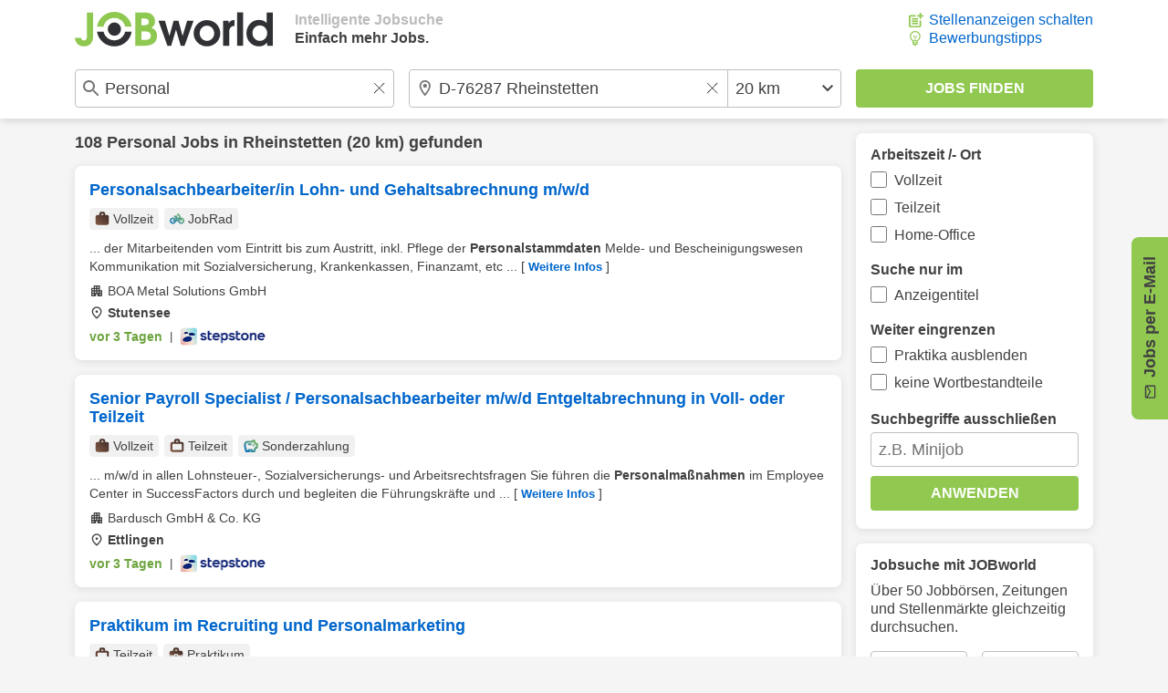

--- FILE ---
content_type: text/html; charset=UTF-8
request_url: https://www.jobworld.de/personal-jobs-rheinstetten_76287
body_size: 10441
content:
<!DOCTYPE html>
<html lang="de-DE">
  <head> 
<meta charset="utf-8">
<meta name="referrer" content="strict-origin-when-cross-origin">
<meta name="viewport" content="width=device-width, initial-scale=1.0">
<meta name="verify-v1" content="v7A/PI/Nq8OTdAbDDOSI14DKNE/Qu4YUVoQNC9tAYcE="> 
<meta name="robots" content="noindex,noodp">  

<link rel="shortcut icon" type="image/x-icon" href="//www.jobworld.de/bilder/favicon.ico">

<link rel="stylesheet" type="text/css" href="//www.jobworld.de/css/base.eyngu4r3.css">
  

<script>
window.jwTag = function() { jwScript.push(arguments); }
window.jwScript = window.jwScript || [];
window.jwSettings = {"ga4": "G-8YC5HFXS2R"};
</script>

<script src="//www.jobworld.de/js/jwscript-base.3f2vuzae.js" async></script>

<link rel="preconnect" href="//d.delivery.consentmanager.net">

<script>
window.cmp_nogam = true;
window.cmp_datalayername = "cmpDataLayer";

if(!("gdprAppliesGlobally" in window)){window.gdprAppliesGlobally=true}if(!("cmp_id" in window)||window.cmp_id<1){window.cmp_id=0}if(!("cmp_cdid" in window)){window.cmp_cdid="502cb437d1946"}if(!("cmp_params" in window)){window.cmp_params=""}if(!("cmp_host" in window)){window.cmp_host="d.delivery.consentmanager.net"}if(!("cmp_cdn" in window)){window.cmp_cdn="cdn.consentmanager.net"}if(!("cmp_proto" in window)){window.cmp_proto="https:"}if(!("cmp_codesrc" in window)){window.cmp_codesrc="0"}window.cmp_getsupportedLangs=function(){var b=["DE","EN","FR","IT","NO","DA","FI","ES","PT","RO","BG","ET","EL","GA","HR","LV","LT","MT","NL","PL","SV","SK","SL","CS","HU","RU","SR","ZH","TR","UK","AR","BS","JA","CY"];if("cmp_customlanguages" in window){for(var a=0;a<window.cmp_customlanguages.length;a++){b.push(window.cmp_customlanguages[a].l.toUpperCase())}}return b};window.cmp_getRTLLangs=function(){var a=["AR"];if("cmp_customlanguages" in window){for(var b=0;b<window.cmp_customlanguages.length;b++){if("r" in window.cmp_customlanguages[b]&&window.cmp_customlanguages[b].r){a.push(window.cmp_customlanguages[b].l)}}}return a};window.cmp_getlang=function(a){if(typeof(a)!="boolean"){a=true}if(a&&typeof(cmp_getlang.usedlang)=="string"&&cmp_getlang.usedlang!==""){return cmp_getlang.usedlang}return window.cmp_getlangs()[0]};window.cmp_extractlang=function(a){if(a.indexOf("cmplang=")!=-1){a=a.substr(a.indexOf("cmplang=")+8,2).toUpperCase();if(a.indexOf("&")!=-1){a=a.substr(0,a.indexOf("&"))}}else{a=""}return a};window.cmp_getlangs=function(){var h=window.cmp_getsupportedLangs();var g=[];var a=location.hash;var f=location.search;var e="cmp_params" in window?window.cmp_params:"";if(cmp_extractlang(a)!=""){g.push(cmp_extractlang(a))}else{if(cmp_extractlang(f)!=""){g.push(cmp_extractlang(f))}else{if(cmp_extractlang(e)!=""){g.push(cmp_extractlang(e))}else{if("cmp_setlang" in window&&window.cmp_setlang!=""){g.push(window.cmp_setlang.toUpperCase())}else{if("cmp_langdetect" in window&&window.cmp_langdetect==1){g.push(window.cmp_getPageLang())}else{g=window.cmp_getBrowserLangs()}}}}}var c=[];for(var d=0;d<g.length;d++){var b=g[d].toUpperCase();if(b.length<2){continue}if(h.indexOf(b)!=-1){c.push(b)}else{if(b.indexOf("-")!=-1){b=b.substr(0,2)}if(h.indexOf(b)!=-1){c.push(b)}}}if(c.length==0&&typeof(cmp_getlang.defaultlang)=="string"&&cmp_getlang.defaultlang!==""){return[cmp_getlang.defaultlang.toUpperCase()]}else{return c.length>0?c:["EN"]}};window.cmp_getPageLangs=function(){var a=window.cmp_getXMLLang();if(a!=""){a=[a.toUpperCase()]}else{a=[]}a=a.concat(window.cmp_getLangsFromURL());return a.length>0?a:["EN"]};window.cmp_getPageLang=function(){var a=window.cmp_getPageLangs();return a.length>0?a[0]:""};window.cmp_getLangsFromURL=function(){var c=window.cmp_getsupportedLangs();var b=location;var m="toUpperCase";var g=b.hostname[m]()+".";var a="/"+b.pathname[m]()+"/";a=a.split("_").join("-");a=a.split("//").join("/");a=a.split("//").join("/");var f=[];for(var e=0;e<c.length;e++){var j=a.substring(0,c[e].length+2);if(g.substring(0,c[e].length+1)==c[e]+"."){f.push(c[e][m]())}else{if(c[e].length==5){var k=c[e].substring(3,5)+"-"+c[e].substring(0,2);if(g.substring(0,k.length+1)==k+"."){f.push(c[e][m]())}}else{if(j=="/"+c[e]+"/"||j=="/"+c[e]+"-"){f.push(c[e][m]())}else{if(j=="/"+c[e].replace("-","/")+"/"||j=="/"+c[e].replace("-","/")+"/"){f.push(c[e][m]())}else{if(c[e].length==5){var k=c[e].substring(3,5)+"-"+c[e].substring(0,2);var h=a.substring(0,k.length+1);if(h=="/"+k+"/"||h=="/"+k.replace("-","/")+"/"){f.push(c[e][m]())}}}}}}}return f};window.cmp_getXMLLang=function(){var c=document.getElementsByTagName("html");if(c.length>0){c=c[0]}else{c=document.documentElement}if(c&&c.getAttribute){var a=c.getAttribute("xml:lang");if(typeof(a)!="string"||a==""){a=c.getAttribute("lang")}if(typeof(a)=="string"&&a!=""){a=a.split("_").join("-").toUpperCase();var b=window.cmp_getsupportedLangs();return b.indexOf(a)!=-1||b.indexOf(a.substr(0,2))!=-1?a:""}else{return""}}};window.cmp_getBrowserLangs=function(){var c="languages" in navigator?navigator.languages:[];var b=[];if(c.length>0){for(var a=0;a<c.length;a++){b.push(c[a])}}if("language" in navigator){b.push(navigator.language)}if("userLanguage" in navigator){b.push(navigator.userLanguage)}return b};(function(){var C=document;var o=window;var t="";var h="";var k="";var E=function(e){var i="cmp_"+e;e="cmp"+e+"=";var d="";var l=e.length;var J=location;var K=J.hash;var w=J.search;var u=K.indexOf(e);var I=w.indexOf(e);if(u!=-1){d=K.substring(u+l,9999)}else{if(I!=-1){d=w.substring(I+l,9999)}else{return i in o&&typeof(o[i])!=="function"?o[i]:""}}var H=d.indexOf("&");if(H!=-1){d=d.substring(0,H)}return d};var j=E("lang");if(j!=""){t=j;k=t}else{if("cmp_getlang" in o){t=o.cmp_getlang().toLowerCase();h=o.cmp_getlangs().slice(0,3).join("_");k=o.cmp_getPageLangs().slice(0,3).join("_");if("cmp_customlanguages" in o){var m=o.cmp_customlanguages;for(var y=0;y<m.length;y++){var a=m[y].l.toLowerCase();if(a==t){t="en"}}}}}var q=("cmp_proto" in o)?o.cmp_proto:"https:";if(q!="http:"&&q!="https:"){q="https:"}var n=("cmp_ref" in o)?o.cmp_ref:location.href;if(n.length>300){n=n.substring(0,300)}var A=function(l){var J=document;var M="getElementsByTagName";var O=J.createElement("script");O.setAttribute("data-cmp-ab","1");O.type="text/javascript";O.async=true;O.src=l;var N=["body","div","span","script","head"];var H="currentScript";var K="parentElement";var u="appendChild";var L="body";if(J[H]&&J[H][K]){J[H][K][u](O)}else{if(J[L]){J[L][u](O)}else{for(var w=0;w<N.length;w++){var I=J[M](N[w]);if(I.length>0){I[0][u](O);break}}}}};var b=E("design");var c=E("regulationkey");var z=E("gppkey");var s=E("att");var f=o.encodeURIComponent;var g;try{g=C.cookie.length>0}catch(B){g=false}var x=E("darkmode");if(x=="0"){x=0}else{if(x=="1"){x=1}else{try{if("matchMedia" in window&&window.matchMedia){var G=window.matchMedia("(prefers-color-scheme: dark)");if("matches" in G&&G.matches){x=1}}}catch(B){x=0}}}var p=q+"//"+o.cmp_host+"/delivery/cmp.php?";p+=("cmp_id" in o&&o.cmp_id>0?"id="+o.cmp_id:"")+("cmp_cdid" in o?"&cdid="+o.cmp_cdid:"")+"&h="+f(n);p+=(b!=""?"&cmpdesign="+f(b):"")+(c!=""?"&cmpregulationkey="+f(c):"")+(z!=""?"&cmpgppkey="+f(z):"");p+=(s!=""?"&cmpatt="+f(s):"")+("cmp_params" in o?"&"+o.cmp_params:"")+(g?"&__cmpfcc=1":"");p+=(x>0?"&cmpdarkmode=1":"");A(p+"&l="+f(t)+"&ls="+f(h)+"&lp="+f(k)+"&o="+(new Date()).getTime());if(!("cmp_quickstub" in window)){var r="js";var v=E("debugunminimized")!=""?"":".min";if(E("debugcoverage")=="1"){r="instrumented";v=""}if(E("debugtest")=="1"){r="jstests";v=""}var F=new Date();var D=F.getFullYear()+"-"+(F.getMonth()+1)+"-"+F.getDate();A(q+"//"+o.cmp_cdn+"/delivery/"+r+"/cmp_final"+v+".js?t="+D)}})();window.cmp_rc=function(c,b){var l;try{l=document.cookie}catch(h){l=""}var j="";var f=0;var g=false;while(l!=""&&f<100){f++;while(l.substr(0,1)==" "){l=l.substr(1,l.length)}var k=l.substring(0,l.indexOf("="));if(l.indexOf(";")!=-1){var m=l.substring(l.indexOf("=")+1,l.indexOf(";"))}else{var m=l.substr(l.indexOf("=")+1,l.length)}if(c==k){j=m;g=true}var d=l.indexOf(";")+1;if(d==0){d=l.length}l=l.substring(d,l.length)}if(!g&&typeof(b)=="string"){j=b}return(j)};window.cmp_stub=function(){var a=arguments;__cmp.a=__cmp.a||[];if(!a.length){return __cmp.a}else{if(a[0]==="ping"){if(a[1]===2){a[2]({gdprApplies:gdprAppliesGlobally,cmpLoaded:false,cmpStatus:"stub",displayStatus:"hidden",apiVersion:"2.2",cmpId:31},true)}else{a[2](false,true)}}else{if(a[0]==="getTCData"){__cmp.a.push([].slice.apply(a))}else{if(a[0]==="addEventListener"||a[0]==="removeEventListener"){__cmp.a.push([].slice.apply(a))}else{if(a.length==4&&a[3]===false){a[2]({},false)}else{__cmp.a.push([].slice.apply(a))}}}}}};window.cmp_dsastub=function(){var a=arguments;a[0]="dsa."+a[0];window.cmp_gppstub(a)};window.cmp_gppstub=function(){var c=arguments;__gpp.q=__gpp.q||[];if(!c.length){return __gpp.q}var h=c[0];var g=c.length>1?c[1]:null;var f=c.length>2?c[2]:null;var a=null;var j=false;if(h==="ping"){a=window.cmp_gpp_ping();j=true}else{if(h==="addEventListener"){__gpp.e=__gpp.e||[];if(!("lastId" in __gpp)){__gpp.lastId=0}__gpp.lastId++;var d=__gpp.lastId;__gpp.e.push({id:d,callback:g});a={eventName:"listenerRegistered",listenerId:d,data:true,pingData:window.cmp_gpp_ping()};j=true}else{if(h==="removeEventListener"){__gpp.e=__gpp.e||[];a=false;for(var e=0;e<__gpp.e.length;e++){if(__gpp.e[e].id==f){__gpp.e[e].splice(e,1);a=true;break}}j=true}else{__gpp.q.push([].slice.apply(c))}}}if(a!==null&&typeof(g)==="function"){g(a,j)}};window.cmp_gpp_ping=function(){return{gppVersion:"1.1",cmpStatus:"stub",cmpDisplayStatus:"hidden",signalStatus:"not ready",supportedAPIs:["2:tcfeuv2","5:tcfcav1","7:usnat","8:usca","9:usva","10:usco","11:usut","12:usct","13:usfl","14:usmt","15:usor","16:ustx","17:usde","18:usia","19:usne","20:usnh","21:usnj","22:ustn","23:usmn"],cmpId:31,sectionList:[],applicableSections:[0],gppString:"",parsedSections:{}}};window.cmp_addFrame=function(b){if(!window.frames[b]){if(document.body){var a=document.createElement("iframe");a.style.cssText="display:none";if("cmp_cdn" in window&&"cmp_ultrablocking" in window&&window.cmp_ultrablocking>0){a.src="//"+window.cmp_cdn+"/delivery/empty.html"}a.name=b;a.setAttribute("title","Intentionally hidden, please ignore");a.setAttribute("role","none");a.setAttribute("tabindex","-1");document.body.appendChild(a)}else{window.setTimeout(window.cmp_addFrame,10,b)}}};window.cmp_msghandler=function(d){var a=typeof d.data==="string";try{var c=a?JSON.parse(d.data):d.data}catch(f){var c=null}if(typeof(c)==="object"&&c!==null&&"__cmpCall" in c){var b=c.__cmpCall;window.__cmp(b.command,b.parameter,function(h,g){var e={__cmpReturn:{returnValue:h,success:g,callId:b.callId}};d.source.postMessage(a?JSON.stringify(e):e,"*")})}if(typeof(c)==="object"&&c!==null&&"__tcfapiCall" in c){var b=c.__tcfapiCall;window.__tcfapi(b.command,b.version,function(h,g){var e={__tcfapiReturn:{returnValue:h,success:g,callId:b.callId}};d.source.postMessage(a?JSON.stringify(e):e,"*")},b.parameter)}if(typeof(c)==="object"&&c!==null&&"__gppCall" in c){var b=c.__gppCall;window.__gpp(b.command,function(h,g){var e={__gppReturn:{returnValue:h,success:g,callId:b.callId}};d.source.postMessage(a?JSON.stringify(e):e,"*")},"parameter" in b?b.parameter:null,"version" in b?b.version:1)}if(typeof(c)==="object"&&c!==null&&"__dsaCall" in c){var b=c.__dsaCall;window.__dsa(b.command,function(h,g){var e={__dsaReturn:{returnValue:h,success:g,callId:b.callId}};d.source.postMessage(a?JSON.stringify(e):e,"*")},"parameter" in b?b.parameter:null,"version" in b?b.version:1)}};window.cmp_setStub=function(a){if(!(a in window)||(typeof(window[a])!=="function"&&typeof(window[a])!=="object"&&(typeof(window[a])==="undefined"||window[a]!==null))){window[a]=window.cmp_stub;window[a].msgHandler=window.cmp_msghandler;window.addEventListener("message",window.cmp_msghandler,false)}};window.cmp_setGppStub=function(a){if(!(a in window)||(typeof(window[a])!=="function"&&typeof(window[a])!=="object"&&(typeof(window[a])==="undefined"||window[a]!==null))){window[a]=window.cmp_gppstub;window[a].msgHandler=window.cmp_msghandler;window.addEventListener("message",window.cmp_msghandler,false)}};if(!("cmp_noiframepixel" in window)){window.cmp_addFrame("__cmpLocator")}if((!("cmp_disabletcf" in window)||!window.cmp_disabletcf)&&!("cmp_noiframepixel" in window)){window.cmp_addFrame("__tcfapiLocator")}if((!("cmp_disablegpp" in window)||!window.cmp_disablegpp)&&!("cmp_noiframepixel" in window)){window.cmp_addFrame("__gppLocator")}if((!("cmp_disabledsa" in window)||!window.cmp_disabledsa)&&!("cmp_noiframepixel" in window)){window.cmp_addFrame("__dsaLocator")}window.cmp_setStub("__cmp");if(!("cmp_disabletcf" in window)||!window.cmp_disabletcf){window.cmp_setStub("__tcfapi")}if(!("cmp_disablegpp" in window)||!window.cmp_disablegpp){window.cmp_setGppStub("__gpp")}if(!("cmp_disabledsa" in window)||!window.cmp_disabledsa){window.cmp_setGppStub("__dsa")};
</script>

<script>
    window.jwt = function() { jwTracking.push(arguments); }
    window.jwTracking = window.jwTracking || [];

    jwt('analytics', []);
    jwt('tracking', []);

    jwt('analyticsAsObject', {"method": "create"});

    jwTag("async", ["//www.jobworld.de/js/jwt.4p2ssp9w.js"]);
</script>


<script>
jwTag("async", ["//www.jobworld.de/js/base.zhhkunzg.js"]);
</script>


 
<title>108 Personal Jobs Rheinstetten - Jetzt zum Traumjob!</title>
<meta name="description" content="Aktuelle Personal Stellen in Rheinstetten entdecken. Finde passende Jobs in deiner Umgebung und nutze die Karrierechance!">
 </head>
  <body class="jobworldDE jw-font"> 
<header class="jw-container-nav">
    <nav class="jw-nav-content jw-max-content-width">
        <div class="jw-nav-logo-box">
            <a class="jw-nav-logo" href="/" title="Jobs und Stellenangebote bei JOBworld"></a>
            <ul class="jw-list jw-nav-slogan jw-hide-if-lte-medium">
                <li class="jw-list-item jw-nav-slogan-color-light">Intelligente Jobsuche</li>
                <li class="jw-list-item">Einfach mehr Jobs.</li>
            </ul>
        </div>
        <div>
            <button class="jw-button jw-nav-search-button jw-ui-icon jw-ui-icon-center jw-ui-icon-search" title="Zur Suchmaske"></button>
            <ul class="jw-list jw-hide-if-lte-medium">  <li class="jw-list-item"><a class="jw-ui-icon jw-ui-icon-left jw-ui-icon-add-job" title="Für Unternehmen: Stellenanzeigen günstiger schalten" href="/stellenanzeigen-schalten">Stellenanzeigen schalten</a></li>   <li class="jw-list-item"><a class="jw-ui-icon jw-ui-icon-left jw-ui-icon-tipps" title="Tipps zur Bewerbung erhalten" href="/bewerbungstipps">Bewerbungstipps</a></li>  </ul>
        </div>
    </nav>
</header>
 
<div class="jw-container-search ">
    <form id="jw-search" class="jw-search-form jw-container-clearable jw-max-content-width" autocomplete="off" action="/jobsuche" method="POST">
        <input id="jw-job-input" class="jw-search-input-job jw-ui-input jw-flex-input jw-input jw-input-large jw-input-clearable jw-ui-input-warning" type="text" name="job" value="Personal" title="Beruf oder Suchbegriff eingeben" placeholder="Beruf oder Suchbegriff eingeben">
        <div id="jw-combined-input" class="jw-search-location-radius jw-flex-input jw-input-large jw-ui-input jw-input-location-radius">
            <input id="jw-location-input" class="jw-search-input-location jw-input jw-input-clearable jw-input-location jw-ui-input-warning" type="text" name="l" value="D-76287 Rheinstetten" title="Ort oder PLZ eingeben" placeholder="Ort oder PLZ eingeben">
            <select class="jw-input jw-select jw-input-radius" name="r" title="Umkreis auswählen"> 
<option value="1" >exakt</option> 
<option value="10" >10 km</option> 
<option value="20" selected="selected">20 km</option> 
<option value="30" >30 km</option> 
<option value="40" >40 km</option> 
<option value="50" >50 km</option> 
<option value="75" >75 km</option> 
<option value="100" >100 km</option> 
<option value="150" >150 km</option> 
<option value="200" >200 km</option> 
<option value="0" >bundesweit</option> 
            </select>
        </div>
        <input class="jw-search-submit jw-input-large jw-button jw-ui-green-button" type="submit" value="Jobs finden">
        <div class="jw-ui-hidden">
            <input type="text" name="kn" value="" title="Auszuschließende Begriffe">
            <input type="checkbox" name="titlesearch" value="1"  title="Suchbegriffe nur im Anzeigentitel suchen">
            <input type="checkbox" name="exactsearch" value="1"  title="Nur exakte Suchbegriffe (keine Wortbestandteile anzeigen)">
            <input type="checkbox" name="internship" value="1"  title="Praktika ausschließen">
            <input type="checkbox" name="fulltime" value="1"  title="Vollzeit">
            <input type="checkbox" name="parttime" value="1"  title="Teilzeit">
            <input type="checkbox" name="homeoffice" value="1"  title="Home-Office">
            <input type="checkbox" name="searchop" value="1"  title="ODER-Suche (Jeden Suchbegriff einzeln suchen)">
        </div>

        <input type="hidden" name="page" value="1">
        <input type="hidden" name="email" value="" id="email">
        <input type="hidden" name="start" value="10">
        <input type="hidden" name="history" value="0">
        <input type="hidden" name="formular" value="1">
        <input type="hidden" name="layerName" value="layer-page-1-pagination">
        <input type="hidden" name="layerShow" value="0">
    </form>
</div>
 <div class="jw-content-layout jw-max-content-width">
        <div class="jw-container-main jw-max-column-width">  
<div class="jw-hits-header">
  <h1 class="jw-hits-main-headline"> 108  <a class="jw-link" href="/personal-jobs" title="Personal Jobs">Personal</a>  Jobs  in <a class="jw-link" href="/jobs-rheinstetten_76287" title="Jobs in Rheinstetten">Rheinstetten</a> (20 km)  gefunden

  </h1>
  <button class="jw-button jw-ui-white-button jw-hits-filter-button jw-hide-if-large" title="Filter anzeigen">Filter</button>
</div>
      <ul class="jw-list jw-list-hits">  

  
<li class="jw-list-item jw-list-hits-item">
    <a href="/j.go?cp=0&amp;id=m9eux-b8fnp&amp;t=1&amp;v=1" target="_blank" rel="nofollow" data-jwt="%5B%5D" data-jwa="%5B%7B%22account%22%3A%22G-8YC5HFXS2R%22%2C%22action%22%3A%22Klick%22%2C%22category%22%3A%22JobsRegional%22%2C%22jwt%22%3A%22event%22%2C%22label%22%3A%22StepStone%22%2C%22network%22%3A%22google-tag%22%2C%22vendor%22%3A%22s26%22%7D%5D" onclick="window.open(this.href); jwt('trackingAsTag', this); jwt('analyticsAsTag', this); return false;">
        <h2 class="jw-hits-item-headline">Personalsachbearbeiter/in Lohn- und Gehaltsabrechnung m/w/d</h2>
         <div class="jw-hits-tags">
            <ul class="jw-list jw-list-hits-tags">  <li class="jw-list-item jw-list-hits-tags-item">
                <span class="jw-ui-icon jw-ui-icon-left jw-ui-icon-tag jw-ui-icon-tag-fulltime">Vollzeit</span>
            </li>  <li class="jw-list-item jw-list-hits-tags-item">
                <span class="jw-ui-icon jw-ui-icon-left jw-ui-icon-tag jw-ui-icon-tag-jobrad">JobRad</span>
            </li>  </ul>
        </div>   <div class="jw-hits-text">
            <span>... der Mitarbeitenden vom Eintritt bis zum Austritt, inkl. Pflege der <em>Personalstammdaten</em> Melde- und Bescheinigungswesen Kommunikation mit Sozialversicherung, Krankenkassen, Finanzamt, etc ...</span>
            <span class="jw-hits-more jw-hide-if-lte-medium">[ <span>Weitere Infos</span> ]</span>
        </div>
         <div class="jw-hits-info">
             <span class="jw-hits-company jw-ui-icon jw-ui-icon-left jw-ui-icon-company">BOA Metal Solutions GmbH</span> <span class="jw-hits-location jw-ui-icon jw-ui-icon-left jw-ui-icon-location">Stutensee</span> </div>
        <div class="jw-hits-footer jw-hits-content-spacing">
            <div class="jw-hits-date-source-container">
                <span class="jw-hits-date jw-text-green">vor 3 Tagen</span>
                <span class="jw-hits-separator">|</span>
                <img src="//www.jobworld.de/bilder/logos/stepstone2.png" alt="Jobbörse StepStone">
            </div>
            <span class="jw-hits-arrow jw-ui-icon jw-ui-icon-right jw-ui-icon-arrow-right"></span>
        </div>
    </a>
</li>   

  
<li class="jw-list-item jw-list-hits-item">
    <a href="/j.go?cp=0&amp;id=nc2b3-tb63c&amp;t=2&amp;v=1" target="_blank" rel="nofollow" data-jwt="%5B%5D" data-jwa="%5B%7B%22account%22%3A%22G-8YC5HFXS2R%22%2C%22action%22%3A%22Klick%22%2C%22category%22%3A%22JobsRegional%22%2C%22jwt%22%3A%22event%22%2C%22label%22%3A%22StepStone%22%2C%22network%22%3A%22google-tag%22%2C%22vendor%22%3A%22s26%22%7D%5D" onclick="window.open(this.href); jwt('trackingAsTag', this); jwt('analyticsAsTag', this); return false;">
        <h2 class="jw-hits-item-headline">Senior Payroll Specialist / Personalsachbearbeiter m/w/d Entgeltabrechnung in Voll- oder Teilzeit</h2>
         <div class="jw-hits-tags">
            <ul class="jw-list jw-list-hits-tags">  <li class="jw-list-item jw-list-hits-tags-item">
                <span class="jw-ui-icon jw-ui-icon-left jw-ui-icon-tag jw-ui-icon-tag-fulltime">Vollzeit</span>
            </li>  <li class="jw-list-item jw-list-hits-tags-item">
                <span class="jw-ui-icon jw-ui-icon-left jw-ui-icon-tag jw-ui-icon-tag-parttime">Teilzeit</span>
            </li>  <li class="jw-list-item jw-list-hits-tags-item">
                <span class="jw-ui-icon jw-ui-icon-left jw-ui-icon-tag jw-ui-icon-tag-specialpayment">Sonderzahlung</span>
            </li>  </ul>
        </div>   <div class="jw-hits-text">
            <span>... m/w/d in allen Lohnsteuer-, Sozialversicherungs- und Arbeitsrechtsfragen Sie führen die <em>Personalmaßnahmen</em> im Employee Center in SuccessFactors durch und begleiten die Führungskräfte und ...</span>
            <span class="jw-hits-more jw-hide-if-lte-medium">[ <span>Weitere Infos</span> ]</span>
        </div>
         <div class="jw-hits-info">
             <span class="jw-hits-company jw-ui-icon jw-ui-icon-left jw-ui-icon-company">Bardusch GmbH & Co. KG</span> <span class="jw-hits-location jw-ui-icon jw-ui-icon-left jw-ui-icon-location">Ettlingen</span> </div>
        <div class="jw-hits-footer jw-hits-content-spacing">
            <div class="jw-hits-date-source-container">
                <span class="jw-hits-date jw-text-green">vor 3 Tagen</span>
                <span class="jw-hits-separator">|</span>
                <img src="//www.jobworld.de/bilder/logos/stepstone2.png" alt="Jobbörse StepStone">
            </div>
            <span class="jw-hits-arrow jw-ui-icon jw-ui-icon-right jw-ui-icon-arrow-right"></span>
        </div>
    </a>
</li>   

  
<li class="jw-list-item jw-list-hits-item">
    <a href="/j.go?cp=0&amp;id=z7kau-7bgky&amp;t=3&amp;v=1" target="_blank" rel="nofollow" data-jwt="%5B%5D" data-jwa="%5B%7B%22account%22%3A%22G-8YC5HFXS2R%22%2C%22action%22%3A%22Klick%22%2C%22category%22%3A%22JobsRegional%22%2C%22jwt%22%3A%22event%22%2C%22label%22%3A%22StepStone%22%2C%22network%22%3A%22google-tag%22%2C%22vendor%22%3A%22s26%22%7D%5D" onclick="window.open(this.href); jwt('trackingAsTag', this); jwt('analyticsAsTag', this); return false;">
        <h2 class="jw-hits-item-headline">Praktikum im Recruiting und Personalmarketing</h2>
         <div class="jw-hits-tags">
            <ul class="jw-list jw-list-hits-tags">  <li class="jw-list-item jw-list-hits-tags-item">
                <span class="jw-ui-icon jw-ui-icon-left jw-ui-icon-tag jw-ui-icon-tag-parttime">Teilzeit</span>
            </li>  <li class="jw-list-item jw-list-hits-tags-item">
                <span class="jw-ui-icon jw-ui-icon-left jw-ui-icon-tag jw-ui-icon-tag-internship">Praktikum</span>
            </li>  </ul>
        </div>   <div class="jw-hits-text">
            <span>... von Praktikanten und Unterstützung bei der Entscheidungsfindung Mitarbeit im <em>Personalmarketing</em> beispielsweise im Bereich Social Media Teilnahme an Hochschulmessen Unterstützung ...</span>
            <span class="jw-hits-more jw-hide-if-lte-medium">[ <span>Weitere Infos</span> ]</span>
        </div>
         <div class="jw-hits-info">
             <span class="jw-hits-company jw-ui-icon jw-ui-icon-left jw-ui-icon-company">weisenburger bau GmbH</span> <span class="jw-hits-location jw-ui-icon jw-ui-icon-left jw-ui-icon-location">Karlsruhe</span> </div>
        <div class="jw-hits-footer jw-hits-content-spacing">
            <div class="jw-hits-date-source-container">
                <span class="jw-hits-date jw-text-green">vor 6 Tagen</span>
                <span class="jw-hits-separator">|</span>
                <img src="//www.jobworld.de/bilder/logos/stepstone2.png" alt="Jobbörse StepStone">
            </div>
            <span class="jw-hits-arrow jw-ui-icon jw-ui-icon-right jw-ui-icon-arrow-right"></span>
        </div>
    </a>
</li>   

  
<li class="jw-list-item jw-list-hits-item">
    <a href="/j.go?cp=0&amp;id=f8usw-zvvdu&amp;t=4&amp;v=1" target="_blank" rel="nofollow" data-jwt="%5B%5D" data-jwa="%5B%7B%22account%22%3A%22G-8YC5HFXS2R%22%2C%22action%22%3A%22Klick%22%2C%22category%22%3A%22JobsRegional%22%2C%22jwt%22%3A%22event%22%2C%22label%22%3A%22StepStone%22%2C%22network%22%3A%22google-tag%22%2C%22vendor%22%3A%22s26%22%7D%5D" onclick="window.open(this.href); jwt('trackingAsTag', this); jwt('analyticsAsTag', this); return false;">
        <h2 class="jw-hits-item-headline">Mitarbeiterin / Mitarbeiter w/m/d mit Schwerpunkt Controlling und Personal</h2>
         <div class="jw-hits-tags">
            <ul class="jw-list jw-list-hits-tags">  <li class="jw-list-item jw-list-hits-tags-item">
                <span class="jw-ui-icon jw-ui-icon-left jw-ui-icon-tag jw-ui-icon-tag-fulltime">Vollzeit</span>
            </li>  <li class="jw-list-item jw-list-hits-tags-item">
                <span class="jw-ui-icon jw-ui-icon-left jw-ui-icon-tag jw-ui-icon-tag-homeoffice">Home-Office</span>
            </li>  <li class="jw-list-item jw-list-hits-tags-item">
                <span class="jw-ui-icon jw-ui-icon-left jw-ui-icon-tag jw-ui-icon-tag-jobticket">JobTicket</span>
            </li>  </ul>
        </div>   <div class="jw-hits-text">
            <span>... . Darüber hinaus sind Sie für die Umsetzung der <em>Personaleinsatzplanung, Personalverbuchung</em> und das Controlling der <em>Personalmittel</em> im Kontext des SFB zuständig. In Zusammenarbeit mit ...</span>
            <span class="jw-hits-more jw-hide-if-lte-medium">[ <span>Weitere Infos</span> ]</span>
        </div>
         <div class="jw-hits-info">
             <span class="jw-hits-company jw-ui-icon jw-ui-icon-left jw-ui-icon-company">Karlsruher Institut für Technologie KIT Campus Nord</span> <span class="jw-hits-location jw-ui-icon jw-ui-icon-left jw-ui-icon-location">Eggenstein-Leopoldshafen</span> </div>
        <div class="jw-hits-footer jw-hits-content-spacing">
            <div class="jw-hits-date-source-container">
                <span class="jw-hits-date jw-text-green">vor 1 Woche</span>
                <span class="jw-hits-separator">|</span>
                <img src="//www.jobworld.de/bilder/logos/stepstone2.png" alt="Jobbörse StepStone">
            </div>
            <span class="jw-hits-arrow jw-ui-icon jw-ui-icon-right jw-ui-icon-arrow-right"></span>
        </div>
    </a>
</li>   

  
<li class="jw-list-item jw-list-hits-item">
    <a href="/j.go?cp=0&amp;id=gymh3-nanns&amp;t=5&amp;v=1" target="_blank" rel="nofollow" data-jwt="%5B%5D" data-jwa="%5B%7B%22account%22%3A%22G-8YC5HFXS2R%22%2C%22action%22%3A%22Klick%22%2C%22category%22%3A%22JobsRegional%22%2C%22jwt%22%3A%22event%22%2C%22label%22%3A%22StepStone%22%2C%22network%22%3A%22google-tag%22%2C%22vendor%22%3A%22s26%22%7D%5D" onclick="window.open(this.href); jwt('trackingAsTag', this); jwt('analyticsAsTag', this); return false;">
        <h2 class="jw-hits-item-headline">Lohnbuchhalter / Gehaltsbuchhalter / Steuerfachangestellte als Personalsachbearbeiter für den Bereich Entgelt- und Gehaltsabrechnungen m/w/d</h2>
         <div class="jw-hits-tags">
            <ul class="jw-list jw-list-hits-tags">  <li class="jw-list-item jw-list-hits-tags-item">
                <span class="jw-ui-icon jw-ui-icon-left jw-ui-icon-tag jw-ui-icon-tag-fulltime">Vollzeit</span>
            </li>  <li class="jw-list-item jw-list-hits-tags-item">
                <span class="jw-ui-icon jw-ui-icon-left jw-ui-icon-tag jw-ui-icon-tag-attractiveremuneration">Attraktive Vergütung</span>
            </li>  <li class="jw-list-item jw-list-hits-tags-item">
                <span class="jw-ui-icon jw-ui-icon-left jw-ui-icon-tag jw-ui-icon-tag-homeoffice">Home-Office</span>
            </li>  <li class="jw-list-item jw-list-hits-tags-item">
                <span class="jw-ui-icon jw-ui-icon-left jw-ui-icon-tag jw-ui-icon-tag-jobticket">JobTicket</span>
            </li>  </ul>
        </div>   <div class="jw-hits-text">
            <span>... - und Gehaltsbuchhalter, Fachassistent Lohn und Gehalt, Steuerfachangestellter, Industriekaufmann, <em>Personalfachkaufmann</em> oder eine vergleichbare Qualifikation Erfahrung im Bereich Lohn ...</span>
            <span class="jw-hits-more jw-hide-if-lte-medium">[ <span>Weitere Infos</span> ]</span>
        </div>
         <div class="jw-hits-info">
             <span class="jw-hits-company jw-ui-icon jw-ui-icon-left jw-ui-icon-company">nowak & partner PartmbB</span> <span class="jw-hits-location jw-ui-icon jw-ui-icon-left jw-ui-icon-location">Karlsruhe</span> </div>
        <div class="jw-hits-footer jw-hits-content-spacing">
            <div class="jw-hits-date-source-container">
                <span class="jw-hits-date jw-text-green">vor 2 Wochen</span>
                <span class="jw-hits-separator">|</span>
                <img src="//www.jobworld.de/bilder/logos/stepstone2.png" alt="Jobbörse StepStone">
            </div>
            <span class="jw-hits-arrow jw-ui-icon jw-ui-icon-right jw-ui-icon-arrow-right"></span>
        </div>
    </a>
</li>  <li>  <div id="jw-jobpost-inline-5" class="js-jobpost jw-jobpost-box" data-jobpost-type="inline">
    <div class="js-jobpost-body">
        <div class="jw-jobpost-head">
            <span class="jw-ui-icon jw-ui-icon-top jw-ui-icon-left jw-ui-icon-bell">
                Kostenlos die neuesten <span class="jw-text-green">Personal</span> Jobs  in <span class="jw-text-green">  Rheinstetten</span> erhalten.
            </span>
        </div>
        <div class="jw-jobpost-body">
            <input class="js-jobpost-input jw-input jw-ui-input jw-input-medium jw-jobpost-mail" type="email" name="email" autocomplete="email" title="E-Mail-Adresse eingeben" placeholder="E-Mail-Adresse">
            <button class="js-jobpost-button jw-button jw-ui-green-button jw-input-medium jw-jobpost-submit" title="Job-Mail bestellen"><span class="jw-hide-if-lte-medium">Job-Mail bestellen</span></button>
        </div>
        <span class="js-jobpost-error jw-ui-input-error-text jw-ui-hidden"></span>
        <span class="jw-jobpost-footer">Dieser Service ist kostenlos. Abmeldung jederzeit möglich.</span>
    </div>
</div>  </li>   

  
<li class="jw-list-item jw-list-hits-item">
    <a href="/j.go?cp=0&amp;id=94vfa-s7zm9&amp;t=6&amp;v=1" target="_blank" rel="nofollow" data-jwt="%5B%5D" data-jwa="%5B%7B%22account%22%3A%22G-8YC5HFXS2R%22%2C%22action%22%3A%22Klick%22%2C%22category%22%3A%22JobsRegional%22%2C%22jwt%22%3A%22event%22%2C%22label%22%3A%22Jobware%22%2C%22network%22%3A%22google-tag%22%2C%22vendor%22%3A%22s26%22%7D%5D" onclick="window.open(this.href); jwt('trackingAsTag', this); jwt('analyticsAsTag', this); return false;">
        <h2 class="jw-hits-item-headline">Werkstudent Personalentwicklung & Recruiting (m/w/d) | EMEPAL</h2>
         <div class="jw-hits-tags">
            <ul class="jw-list jw-list-hits-tags">  <li class="jw-list-item jw-list-hits-tags-item">
                <span class="jw-ui-icon jw-ui-icon-left jw-ui-icon-tag jw-ui-icon-tag-parttime">Teilzeit</span>
            </li>  <li class="jw-list-item jw-list-hits-tags-item">
                <span class="jw-ui-icon jw-ui-icon-left jw-ui-icon-tag jw-ui-icon-tag-homeoffice">Home-Office</span>
            </li>  </ul>
        </div>   <div class="jw-hits-text">
            <span>... Abschlussarbeit, es warten abwechslungsreiche Aufgaben und Events auf dich. Werkstudent <em>Personalentwicklung</em> & Recruiting m/w/d | EMEPAL Aufgaben mit Perspektiven Du unterstützt bei ...</span>
            <span class="jw-hits-more jw-hide-if-lte-medium">[ <span>Weitere Infos</span> ]</span>
        </div>
         <div class="jw-hits-info">
             <span class="jw-hits-company jw-ui-icon jw-ui-icon-left jw-ui-icon-company">Atruvia AG</span> <span class="jw-hits-location jw-ui-icon jw-ui-icon-left jw-ui-icon-location">Karlsruhe</span> </div>
        <div class="jw-hits-footer jw-hits-content-spacing">
            <div class="jw-hits-date-source-container">
                <span class="jw-hits-date jw-text-green">vor 2 Tagen</span>
                <span class="jw-hits-separator">|</span>
                <img src="//www.jobworld.de/bilder/logos/jobware.png" alt="Jobbörse Jobware">
            </div>
            <span class="jw-hits-arrow jw-ui-icon jw-ui-icon-right jw-ui-icon-arrow-right"></span>
        </div>
    </a>
</li>   

  
<li class="jw-list-item jw-list-hits-item">
    <a href="/j.go?cp=0&amp;id=q8x85-qugfw&amp;t=7&amp;v=1" target="_blank" rel="nofollow" data-jwt="%5B%5D" data-jwa="%5B%7B%22account%22%3A%22G-8YC5HFXS2R%22%2C%22action%22%3A%22Klick%22%2C%22category%22%3A%22JobsRegional%22%2C%22jwt%22%3A%22event%22%2C%22label%22%3A%22Jobware%22%2C%22network%22%3A%22google-tag%22%2C%22vendor%22%3A%22s26%22%7D%5D" onclick="window.open(this.href); jwt('trackingAsTag', this); jwt('analyticsAsTag', this); return false;">
        <h2 class="jw-hits-item-headline">Werkstudent HR mit Schwerpunkt Recruiting (m/w/d)</h2>
         <div class="jw-hits-tags">
            <ul class="jw-list jw-list-hits-tags">  <li class="jw-list-item jw-list-hits-tags-item">
                <span class="jw-ui-icon jw-ui-icon-left jw-ui-icon-tag jw-ui-icon-tag-fulltime">Vollzeit</span>
            </li>  <li class="jw-list-item jw-list-hits-tags-item">
                <span class="jw-ui-icon jw-ui-icon-left jw-ui-icon-tag jw-ui-icon-tag-parttime">Teilzeit</span>
            </li>  <li class="jw-list-item jw-list-hits-tags-item">
                <span class="jw-ui-icon jw-ui-icon-left jw-ui-icon-tag jw-ui-icon-tag-attractiveremuneration">Attraktive Vergütung</span>
            </li>  <li class="jw-list-item jw-list-hits-tags-item">
                <span class="jw-ui-icon jw-ui-icon-left jw-ui-icon-tag jw-ui-icon-tag-homeoffice">Home-Office</span>
            </li>  <li class="jw-list-item jw-list-hits-tags-item">
                <span class="jw-ui-icon jw-ui-icon-left jw-ui-icon-tag jw-ui-icon-tag-jobrad">JobRad</span>
            </li>  <li class="jw-list-item jw-list-hits-tags-item">
                <span class="jw-ui-icon jw-ui-icon-left jw-ui-icon-tag jw-ui-icon-tag-specialpayment">Sonderzahlung</span>
            </li>  </ul>
        </div>   <div class="jw-hits-text">
            <span>... , zuverlässig und mit Sinn. Von IT-Services über Datenschutz bis hin zu <em>Personalentwicklung</em>: Wir verbinden modernste Technologien mit werteorientiertem Handeln. Bei uns triffst Du auf ...</span>
            <span class="jw-hits-more jw-hide-if-lte-medium">[ <span>Weitere Infos</span> ]</span>
        </div>
         <div class="jw-hits-info">
             <span class="jw-hits-company jw-ui-icon jw-ui-icon-left jw-ui-icon-company">Stiftung Kirchliches Rechenzentrum Südwestdeutschland</span> <span class="jw-hits-location jw-ui-icon jw-ui-icon-left jw-ui-icon-location">Eggenstein-Leopoldshafen</span> </div>
        <div class="jw-hits-footer jw-hits-content-spacing">
            <div class="jw-hits-date-source-container">
                <span class="jw-hits-date jw-text-green">vor 2 Wochen</span>
                <span class="jw-hits-separator">|</span>
                <img src="//www.jobworld.de/bilder/logos/jobware.png" alt="Jobbörse Jobware">
            </div>
            <span class="jw-hits-arrow jw-ui-icon jw-ui-icon-right jw-ui-icon-arrow-right"></span>
        </div>
    </a>
</li>   

  
<li class="jw-list-item jw-list-hits-item">
    <a href="/j.go?cp=0&amp;id=e4v32-2esb8&amp;t=8&amp;v=1" target="_blank" rel="nofollow" data-jwt="%5B%5D" data-jwa="%5B%7B%22account%22%3A%22G-8YC5HFXS2R%22%2C%22action%22%3A%22Klick%22%2C%22category%22%3A%22JobsRegional%22%2C%22jwt%22%3A%22event%22%2C%22label%22%3A%22StepStone%22%2C%22network%22%3A%22google-tag%22%2C%22vendor%22%3A%22s26%22%7D%5D" onclick="window.open(this.href); jwt('trackingAsTag', this); jwt('analyticsAsTag', this); return false;">
        <h2 class="jw-hits-item-headline">Werkstudent in im Bereich Zeitwirtschaft</h2>
         <div class="jw-hits-tags">
            <ul class="jw-list jw-list-hits-tags">  <li class="jw-list-item jw-list-hits-tags-item">
                <span class="jw-ui-icon jw-ui-icon-left jw-ui-icon-tag jw-ui-icon-tag-parttime">Teilzeit</span>
            </li>  </ul>
        </div>   <div class="jw-hits-text">
            <span>... und unserem Onboarding-Programm sowie eine umfassende Einarbeitung Starterpaket des <em>Personalentwicklungs</em>-Programms „Forschung und Lehre“ für Werkstudenten innen, duale Studierende ...</span>
            <span class="jw-hits-more jw-hide-if-lte-medium">[ <span>Weitere Infos</span> ]</span>
        </div>
         <div class="jw-hits-info">
             <span class="jw-hits-company jw-ui-icon jw-ui-icon-left jw-ui-icon-company">Albtal-Verkehrs-Gesellschaft mbH</span> <span class="jw-hits-location jw-ui-icon jw-ui-icon-left jw-ui-icon-location">Ettlingen</span> </div>
        <div class="jw-hits-footer jw-hits-content-spacing">
            <div class="jw-hits-date-source-container">
                <span class="jw-hits-date jw-text-green">heute neu</span>
                <span class="jw-hits-separator">|</span>
                <img src="//www.jobworld.de/bilder/logos/stepstone2.png" alt="Jobbörse StepStone">
            </div>
            <span class="jw-hits-arrow jw-ui-icon jw-ui-icon-right jw-ui-icon-arrow-right"></span>
        </div>
    </a>
</li>   

  
<li class="jw-list-item jw-list-hits-item">
    <a href="/j.go?cp=0&amp;id=7ukms-ap966&amp;t=9&amp;v=1" target="_blank" rel="nofollow" data-jwt="%5B%5D" data-jwa="%5B%7B%22account%22%3A%22G-8YC5HFXS2R%22%2C%22action%22%3A%22Klick%22%2C%22category%22%3A%22JobsRegional%22%2C%22jwt%22%3A%22event%22%2C%22label%22%3A%22Jobware%22%2C%22network%22%3A%22google-tag%22%2C%22vendor%22%3A%22s26%22%7D%5D" onclick="window.open(this.href); jwt('trackingAsTag', this); jwt('analyticsAsTag', this); return false;">
        <h2 class="jw-hits-item-headline">Lohnbuchhalter (m/w/d) mit Option zum Teamleiter</h2>
         <div class="jw-hits-tags">
            <ul class="jw-list jw-list-hits-tags">  <li class="jw-list-item jw-list-hits-tags-item">
                <span class="jw-ui-icon jw-ui-icon-left jw-ui-icon-tag jw-ui-icon-tag-fulltime">Vollzeit</span>
            </li>  <li class="jw-list-item jw-list-hits-tags-item">
                <span class="jw-ui-icon jw-ui-icon-left jw-ui-icon-tag jw-ui-icon-tag-attractiveremuneration">Attraktive Vergütung</span>
            </li>  <li class="jw-list-item jw-list-hits-tags-item">
                <span class="jw-ui-icon jw-ui-icon-left jw-ui-icon-tag jw-ui-icon-tag-homeoffice">Home-Office</span>
            </li>  </ul>
        </div>   <div class="jw-hits-text">
            <span>... gewachsen? Bei der Besetzung dieser Position wird STIELER durch die SINEO <em>Personalberatung</em> unterstützt. Bitte richten Sie Ihre Bewerbung unter Angabe der Referenznummer an ...</span>
            <span class="jw-hits-more jw-hide-if-lte-medium">[ <span>Weitere Infos</span> ]</span>
        </div>
         <div class="jw-hits-info">
             <span class="jw-hits-company jw-ui-icon jw-ui-icon-left jw-ui-icon-company">Stieler GmbH & Co. KG Steuerberatungsgesellschaft</span> <span class="jw-hits-location jw-ui-icon jw-ui-icon-left jw-ui-icon-location">Karlsruhe</span> </div>
        <div class="jw-hits-footer jw-hits-content-spacing">
            <div class="jw-hits-date-source-container">
                <span class="jw-hits-date jw-text-green">heute neu</span>
                <span class="jw-hits-separator">|</span>
                <img src="//www.jobworld.de/bilder/logos/jobware.png" alt="Jobbörse Jobware">
            </div>
            <span class="jw-hits-arrow jw-ui-icon jw-ui-icon-right jw-ui-icon-arrow-right"></span>
        </div>
    </a>
</li>   

  
<li class="jw-list-item jw-list-hits-item">
    <a href="/j.go?cp=0&amp;id=s54fy-m2px8&amp;t=10&amp;v=1" target="_blank" rel="nofollow" data-jwt="%5B%5D" data-jwa="%5B%7B%22account%22%3A%22G-8YC5HFXS2R%22%2C%22action%22%3A%22Klick%22%2C%22category%22%3A%22JobsRegional%22%2C%22jwt%22%3A%22event%22%2C%22label%22%3A%22Jobware%22%2C%22network%22%3A%22google-tag%22%2C%22vendor%22%3A%22s26%22%7D%5D" onclick="window.open(this.href); jwt('trackingAsTag', this); jwt('analyticsAsTag', this); return false;">
        <h2 class="jw-hits-item-headline">Senior Project Manager für das Team Bau & Umwelt als Product Owner (m/w/d) für unsere Fachmesse RecyclingAKTIV & TiefbauLIVE (RATL)</h2>
         <div class="jw-hits-tags">
            <ul class="jw-list jw-list-hits-tags">  <li class="jw-list-item jw-list-hits-tags-item">
                <span class="jw-ui-icon jw-ui-icon-left jw-ui-icon-tag jw-ui-icon-tag-fulltime">Vollzeit</span>
            </li>  </ul>
        </div>   <div class="jw-hits-text">
            <span>... Ihre Bewerbungsunterlagen per Post an Karlsruher Messe- und Kongress GmbH, <em>Personalabteilung</em>, Festplatz 9, Karlsruhe. Jetzt bewerben Ansprechpartnerin T Karlsruher Messe- und Kongress ...</span>
            <span class="jw-hits-more jw-hide-if-lte-medium">[ <span>Weitere Infos</span> ]</span>
        </div>
         <div class="jw-hits-info">
             <span class="jw-hits-company jw-ui-icon jw-ui-icon-left jw-ui-icon-company">Karlsruher Messe- und Kongress GmbH</span> <span class="jw-hits-location jw-ui-icon jw-ui-icon-left jw-ui-icon-location">Karlsruhe</span> </div>
        <div class="jw-hits-footer jw-hits-content-spacing">
            <div class="jw-hits-date-source-container">
                <span class="jw-hits-date jw-text-green">heute neu</span>
                <span class="jw-hits-separator">|</span>
                <img src="//www.jobworld.de/bilder/logos/jobware.png" alt="Jobbörse Jobware">
            </div>
            <span class="jw-hits-arrow jw-ui-icon jw-ui-icon-right jw-ui-icon-arrow-right"></span>
        </div>
    </a>
</li>   

 </ul>    <button class="jw-button jw-hits-load-button jw-ui-green-button jw-input-large" title="Weitere Treffer anzeigen" data-search-url="/ajax/search" data-search-form="#jw-search">
  <span class="jw-ui-loading-text">Weitere Treffer anzeigen</span>
  <span class="jw-ui-loading-indicator jw-ui-hidden"></span>
</button>        <div id="jw-jobpost-inline-bottom" class="js-jobpost jw-jobpost-box" data-jobpost-type="bottom">
    <div class="js-jobpost-body">
        <div class="jw-jobpost-head">
            <span class="jw-ui-icon jw-ui-icon-top jw-ui-icon-left jw-ui-icon-bell">
                Kostenlos die neuesten <span class="jw-text-green">Personal</span> Jobs  in <span class="jw-text-green">  Rheinstetten</span> erhalten.
            </span>
        </div>
        <div class="jw-jobpost-body">
            <input class="js-jobpost-input jw-input jw-ui-input jw-input-medium jw-jobpost-mail" type="email" name="email" autocomplete="email" title="E-Mail-Adresse eingeben" placeholder="E-Mail-Adresse">
            <button class="js-jobpost-button jw-button jw-ui-green-button jw-input-medium jw-jobpost-submit" title="Job-Mail bestellen"><span class="jw-hide-if-lte-medium">Job-Mail bestellen</span></button>
        </div>
        <span class="js-jobpost-error jw-ui-input-error-text jw-ui-hidden"></span>
        <span class="jw-jobpost-footer">Dieser Service ist kostenlos. Abmeldung jederzeit möglich.</span>
    </div>
</div>   

   <div id="jw-jobpost-sticky" class="jw-sticky jw-sticky-jobpost jw-text-large jw-hide-if-lte-xlarge" data-jobpost-type="sticky">
    <span class="jw-ui-icon jw-ui-icon-left jw-ui-icon-mail">Jobs per E-Mail</span>
</div>   <div id="jw-lightbox"> 
<div id="jw-search-filter-layer" class="jw-layer jw-container-clearable">
    <div class="jw-layer-header">
        <span class="jw-layer-header-title">Filter</span>
        <button class="jw-button jw-layer-header-close-button jw-ui-icon jw-ui-icon-right jw-ui-icon-close"></button>
    </div>
    <div class="jw-layer-body jw-ui-scrollbar-none">
        <h3 class="jw-container-headline">Arbeitszeit /- Ort</h3>
        <div class="jw-filter-part">
            <div>
                <input id="jw-search-filter-layer-fulltime" type="checkbox" name="fulltime">
                <label for="jw-search-filter-layer-fulltime">Vollzeit</label>
            </div>
            <div>
                <input id="jw-search-filter-layer-parttime" type="checkbox" name="parttime">
                <label for="jw-search-filter-layer-parttime">Teilzeit</label>
            </div>
            <div>
                <input id="jw-search-filter-layer-homeoffice" type="checkbox" name="homeoffice">
                <label for="jw-search-filter-layer-homeoffice">Home-Office</label>
            </div>
        </div>
        <h3 class="jw-container-headline">Suche nur im</h3>
        <div class="jw-filter-part">
            <div>
                <input id="jw-search-filter-layer-titlesearch" type="checkbox" name="titlesearch">
                <label for="jw-search-filter-layer-titlesearch">Anzeigentitel</label>
            </div>
        </div>
        <h3 class="jw-container-headline">Weiter eingrenzen</h3>
        <div class="jw-filter-part">
            <div>
                <input id="jw-search-filter-layer-internship" type="checkbox" name="internship">
                <label for="jw-search-filter-layer-internship">Praktika ausblenden</label>
            </div>
            <div>
                <input id="jw-search-filter-layer-exactsearch" type="checkbox" name="exactsearch">
                <label for="jw-search-filter-layer-exactsearch">keine Wortbestandteile</label>
            </div>
            <div class="jw-flex-column">
                <label for="jw-search-filter-layer-kn" class="jw-filter-part-label-headline">Suchbegriffe ausschließen:</label>
                <input id="jw-search-filter-layer-kn" class="jw-input jw-ui-input jw-filter-input-text jw-input-medium jw-input-clearable" type="text" name="kn" placeholder="z.B. Minijob">
            </div>
        </div>
    </div>
    <div class="jw-layer-footer">
        <div class="jw-flex-row-column jw-flex-space-between">
            <button class="jw-layer-reset jw-flex-grow jw-input-large jw-button jw-ui-white-button" title="Filter zurücksetzen">Zurücksetzen</button>
            <button class="jw-layer-apply jw-flex-grow jw-input-large jw-button jw-button-spacing jw-ui-green-button" title="Jobs anzeigen">
                <span class="jw-ui-loading-text">Jobs anzeigen</span>
                <span class="jw-ui-loading-indicator jw-ui-hidden"></span>
            </button>
        </div>
    </div>
</div>
   <div id="jw-layer-jobpost" class="js-jobpost jw-alert" data-jobpost-type="layer">
    <div class="jw-layer-header">
        <span class="jw-layer-header-title">Jobs kostenlos per E-Mail</span>
        <button class="jw-button jw-layer-header-close-button jw-ui-icon jw-ui-icon-right jw-ui-icon-close"></button>
    </div>
    <div class="js-jobpost-body jw-layer-body jw-flex-column jw-ui-scrollbar-none">
        <span class="jw-layer-body-text-spacing jw-text-bold">Personal -   Rheinstetten (20 km)</span>  <span class="jw-layer-body-text-spacing jw-text-bold jw-text-green">108 passende Jobs gefunden!</span>  <span class="jw-layer-body-text-spacing jw-text-bold">Wohin dürfen wir die neuesten Jobs senden?</span>
        <input class="js-jobpost-input jw-input jw-ui-input jw-input-medium" type="email" name="email" autocomplete="email" title="E-Mail-Adresse eingeben" placeholder="E-Mail-Adresse">
        <span class="js-jobpost-error jw-ui-input-error-text jw-ui-hidden"></span>
        <button class="js-jobpost-button jw-button jw-ui-green-button jw-input-large jw-layer-jobpost-input" title="Job-Mail bestellen">Job-Mail bestellen</button>
        <span class="jw-text-small">Dieser Service ist kostenlos. Abmeldung jederzeit möglich.</span>
    </div>
</div>   </div>
 </div>
        <aside class="jw-container-aside">        <div class="jw-container-box jw-hide-if-lte-medium jw-container-clearable">
    <div id="jw-search-filter-aside" class="jw-filter-form">
        <h3 class="jw-container-headline">Arbeitszeit /- Ort</h3>
        <div class="jw-filter-part">
            <div>
                <input id="jw-search-filter-aside-fulltime" type="checkbox" name="fulltime" value="1" >
                <label for="jw-search-filter-aside-fulltime">Vollzeit</label>
            </div>
            <div>
                <input id="jw-search-filter-aside-parttime" type="checkbox" name="parttime" value="1" >
                <label for="jw-search-filter-aside-parttime">Teilzeit</label>
            </div>
            <div>
                <input id="jw-search-filter-aside-homeoffice" type="checkbox" name="homeoffice" value="1" >
                <label for="jw-search-filter-aside-homeoffice">Home-Office</label>
            </div>
        </div>
        <h3 class="jw-container-headline">Suche nur im</h3>
        <div class="jw-filter-part">
            <div>
                <input id="jw-search-filter-aside-titlesearch" type="checkbox" name="titlesearch" value="1" >
                <label for="jw-search-filter-aside-titlesearch">Anzeigentitel</label>
            </div>
        </div>
        <h3 class="jw-container-headline">Weiter eingrenzen</h3>
        <div class="jw-filter-part">
            <div>
                <input id="jw-search-filter-aside-internship" type="checkbox" name="internship" value="1" >
                <label for="jw-search-filter-aside-internship">Praktika ausblenden</label>
            </div>
            <div>
                <input id="jw-search-filter-aside-exactsearch" type="checkbox" name="exactsearch" value="1" >
                <label for="jw-search-filter-aside-exactsearch">keine Wortbestandteile</label>
            </div>
            <label for="jw-search-filter-aside-kn" class="jw-filter-part-label-headline">Suchbegriffe ausschließen</label>
            <input id="jw-search-filter-aside-kn" class="jw-input jw-ui-input jw-filter-input-text jw-input-medium jw-input-clearable" type="text" name="kn" value="" placeholder="z.B. Minijob">
            <button id="jw-search-filter-aside-apply" class="jw-button jw-ui-green-button jw-filter-apply-button jw-input-medium" title="Filter anwenden">
                <span class="jw-ui-loading-text">Anwenden</span>
                <span class="jw-ui-loading-indicator jw-ui-hidden"></span>
            </button>
        </div>
    </div>
</div>
        
<div class="jw-container-box">
    <h3 class="jw-container-headline">Jobsuche mit JOBworld</h3>
    <div>
        <span class="jw-container-spacing-right jw-aside-partner-description">Über 50 Jobbörsen, Zeitungen und Stellenmärkte gleichzeitig durchsuchen.</span>
        <div class="jw-aside-partner-listings">  <ul class="jw-list jw-list-aside-partner">  <li class="jw-list-item jw-list-partner-item"><img src="/bilder/logos/top/jobware.png" alt="Jobbörse Jobware"></li>  <li class="jw-list-item jw-list-partner-item"><img src="/bilder/logos/top/stepstone2.png" alt="Jobbörse StepStone"></li>  <li class="jw-list-item jw-list-partner-item"><img src="/bilder/logos/top/regio-jobanzeiger.png" alt="Jobbörse Regio-Jobanzeiger"></li>  <li class="jw-list-item jw-list-partner-item"><img src="/bilder/logos/top/stellenanzeigen.png" alt="Jobbörse stellenanzeigen.de"></li>  </ul>  <ul class="jw-list jw-list-aside-partner">  <li class="jw-list-item jw-list-partner-item"><img src="/bilder/logos/top/yourfirm.png" alt="Jobbörse yourfirm"></li>  <li class="jw-list-item jw-list-partner-item"><img src="/bilder/logos/top/meinestadt.png" alt="Jobbörse meinestadt.de"></li>  <li class="jw-list-item jw-list-partner-item"><img src="/bilder/logos/top/jobvector.png" alt="Jobbörse jobvector"></li>  <li class="jw-list-item jw-list-partner-item"><img src="/bilder/logos/top/xing.png" alt="Jobbörse XING"></li>  </ul>  </div>
        <span class="jw-container-spacing-right jw-aside-partner-description">und viele weitere ...</span>
    </div>
</div>
      
<div class="jw-container-box jw-hide-if-lte-medium">
    <h3 class="jw-container-headline">Android & iPhone App</h3>
    <ul class="jw-list jw-aside-apps">
        <li class="jw-list-item">
            <a href="https://apps.apple.com/de/app/jobworld-jobsuche/id672252917" target="_blank" title="App für die Jobsuche - Erhältlich im App Store">
                <img class="jw-aside-apps-image" src="/bilder/app/app-store.svg" alt="iOS App herunterladen">
            </a>
        </li>
        <li class="jw-list-item">
            <a href="https://play.google.com/store/apps/details?id=de.jobworld.jobworld" target="_blank" title="Jobs finden per Android-App - Kostenlos bei Google Play">
                <img class="jw-aside-apps-image" src="/bilder/app/google-play.svg" alt="Android App herunterladen">
            </a>
        </li>
    </ul>
</div>
    </aside>
    </div> 
<footer class="jw-footer">
    <ul class="jw-list jw-list-footer jw-max-content-width">  
<li class="jw-list-item jw-list-footer-item">
  <a href="https://www.jobworld.de/datenschutz" title="Datenschutz bei JOBworld" >Datenschutz</a>
</li>   
<li class="jw-list-item jw-list-footer-item">
  <a href="https://www.jobworld.de/impressum" title="Zum Impressum und zur Kontaktaufnahme" >Impressum &amp; Kontakt</a>
</li>   
<li class="jw-list-item jw-list-footer-item">
  <a href="https://www.jobworld.de/bewerbungstipps" title="Tipps zur Bewerbung erhalten" >Bewerbungstipps</a>
</li>   
<li class="jw-list-item jw-list-footer-item">
  <a href="https://www.jobworld.de/stellenanzeigen-schalten" title="Für Unternehmen: Stellenanzeigen günstiger schalten" >Stellenanzeigen schalten</a>
</li>   
<li class="jw-list-item jw-list-footer-item">
  <a href="https://www.jobworld.de/stellenb%C3%B6rsen" title="Stellenbörsen nach Branchen und Bereichen" >Stellenbörsen</a>
</li>   
<li class="jw-list-item jw-list-footer-item">
  <a href="#cmp" title="Cookie-Einstellungen bearbeiten" onclick="__cmp('showScreenAdvanced');">Cookie-Einstellungen</a>
</li>  
    </ul>
</footer>
 </body>
</html>